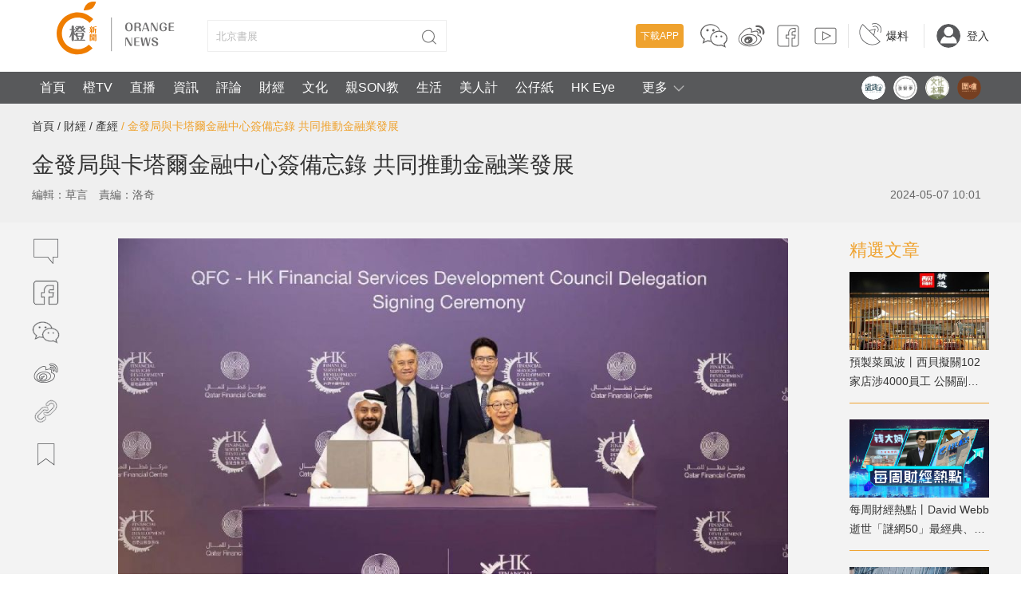

--- FILE ---
content_type: image/svg+xml
request_url: https://cctechhk.oss-cn-hongkong.aliyuncs.com/media-library/orangenews/202511/static/icon.svg
body_size: 7652
content:
<?xml version="1.0" encoding="UTF-8" standalone="no"?>
<!DOCTYPE svg PUBLIC "-//W3C//DTD SVG 1.1//EN" "http://www.w3.org/Graphics/SVG/1.1/DTD/svg11.dtd">
<svg version="1.1" id="Layer_1" xmlns="http://www.w3.org/2000/svg" xmlns:xlink="http://www.w3.org/1999/xlink" x="0px" y="0px" width="35" height="275" viewBox="0 0 35 275" enable-background="new 0 0 35 275" xml:space="preserve">  <image id="image0" width="35" height="275" x="0" y="0"
    href="[data-uri]" ></image>
</svg>